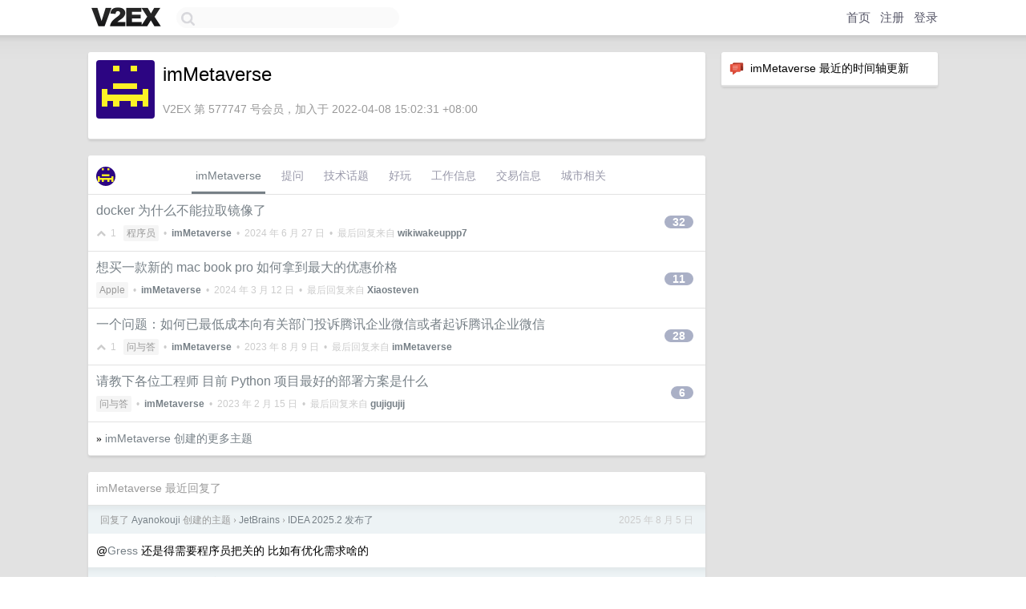

--- FILE ---
content_type: text/html; charset=UTF-8
request_url: https://v2ex.com/member/imMetaverse
body_size: 6966
content:
<!DOCTYPE html>
<html lang="zh-CN">
<head>
    <meta name="Content-Type" content="text/html;charset=utf-8">
    <meta name="Referrer" content="unsafe-url">
    <meta content="True" name="HandheldFriendly">
    
    <meta name="theme-color" content="#ffffff">
    
    
    <meta name="apple-mobile-web-app-capable" content="yes" />
<meta name="mobile-web-app-capable" content="yes" />
<meta name="detectify-verification" content="d0264f228155c7a1f72c3d91c17ce8fb" />
<meta name="p:domain_verify" content="b87e3b55b409494aab88c1610b05a5f0"/>
<meta name="alexaVerifyID" content="OFc8dmwZo7ttU4UCnDh1rKDtLlY" />
<meta name="baidu-site-verification" content="D00WizvYyr" />
<meta name="msvalidate.01" content="D9B08FEA08E3DA402BF07ABAB61D77DE" />
<meta property="wb:webmaster" content="f2f4cb229bda06a4" />
<meta name="google-site-verification" content="LM_cJR94XJIqcYJeOCscGVMWdaRUvmyz6cVOqkFplaU" />
<meta name="wwads-cn-verify" content="c8ffe9a587b126f152ed3d89a146b445" />
<script type="text/javascript" src="https://cdn.wwads.cn/js/makemoney.js" async></script>
<script async src="https://pagead2.googlesyndication.com/pagead/js/adsbygoogle.js?client=ca-pub-5060390720525238"
     crossorigin="anonymous"></script>
    
    <title>V2EX › imMetaverse</title>
    <link rel="dns-prefetch" href="https://static.v2ex.com/" />
<link rel="dns-prefetch" href="https://cdn.v2ex.com/" />
<link rel="dns-prefetch" href="https://i.v2ex.co/" />
<link rel="dns-prefetch" href="https://www.google-analytics.com/" />    
    <style>
        body {
            min-width: 820px;
            font-family: "Helvetica Neue", "Luxi Sans", "Segoe UI", "Hiragino Sans GB", "Microsoft Yahei", sans-serif, "Apple Logo";
        }
    </style>
    <link rel="stylesheet" type="text/css" media="screen" href="/assets/c5cbeb747d47558e3043308a6db51d2046fbbcae-combo.css?t=1768518000">
    
    <script>
        const SITE_NIGHT = 0;
    </script>
    <link rel="stylesheet" href="/static/css/vendor/tomorrow.css?v=3c006808236080a5d98ba4e64b8f323f" type="text/css">
    
    <link rel="icon" sizes="192x192" href="/static/icon-192.png">
    <link rel="apple-touch-icon" sizes="180x180" href="/static/apple-touch-icon-180.png?v=91e795b8b5d9e2cbf2d886c3d4b7d63c">
    
    <link rel="shortcut icon" href="/static/favicon.ico" type="image/png">
    
    
    <link rel="manifest" href="/manifest.webmanifest">
    <script>
        const LANG = 'zhcn';
        const FEATURES = ['search', 'favorite-nodes-sort'];
    </script>
    <script src="/assets/e018fd2b900d7499242ac6e8286c94e0e0cc8e0d-combo.js?t=1768518000" defer></script>
    <meta name="description" content="imMetaverse&#39;s profile on V2EX">
    
    <link rel="alternate" type="application/atom+xml" href="/feed/member/immetaverse.xml">
    
    
    <link rel="canonical" href="https://www.v2ex.com/member/imMetaverse">
    
    

<script>
	document.addEventListener("DOMContentLoaded", function(event) {
		protectTraffic();

        tippy('[title]', {
        placement: 'bottom',
        arrow: true,
        arrowTransform: 'translateY(-2px)'
        });

        

        const topicLinks = document.getElementsByClassName('topic-link');
const moreLinks = document.getElementsByClassName('count_livid');
const orangeLinks = document.getElementsByClassName('count_orange');
// merge non-duplicate arrays
const links = Array.from(new Set([...topicLinks, ...moreLinks, ...orangeLinks]));
for (link in links) {
    let aLink = links[link];
    if (aLink === undefined) {
        continue;
    }
    if (!aLink.hasAttribute || !aLink.hasAttribute('href')) {
        continue;
    }
    let href = aLink.getAttribute('href');
    if (href && href.startsWith('/t/')) {
        // href is something like "/t/1234#reply567"
        const topicID = href.split('/')[2].split('#')[0];
        const key = "tp" + topicID;
        const value = lscache.get(key);
        if (value) {
            const anchor = href.split('#')[1];
            const newHref = "/t/" + topicID + "?p=" + value + "#" + anchor;
            aLink.setAttribute('href', newHref);
            console.log("Set p for topic " + topicID + " to " + value + ": " + newHref);
        }
    }
}
	});
</script>
<script type="text/javascript">
function format(tpl) {
    var index = 1, items = arguments;
    return (tpl || '').replace(/{(\w*)}/g, function(match, p1) {
        return items[index++] || p1 || match;
    });
}
function loadCSS(url, callback) {
    return $('<link type="text/css" rel="stylesheet"/>')
        .attr({ href: url })
        .on('load', callback)
        .appendTo(document.head);
}
function lazyGist(element) {
    var $btn = $(element);
    var $self = $(element).parent();
    var $link = $self.find('a');
    $btn.prop('disabled', 'disabled').text('Loading...');
    $.getJSON(format('{}.json?callback=?', $link.prop('href').replace($link.prop('hash'), '')))
        .done(function(data) {
            loadCSS(data.stylesheet, function() {
                $self.replaceWith(data.div);
                $('.gist .gist-file .gist-meta a').filter(function() { return this.href === $link.prop('href'); }).parents('.gist-file').siblings().remove();
            });
        })
        .fail(function() { $self.replaceWith($('<a>').attr('href', url).text(url)); });
}
</script>

    
</head>
<body>
    


    
    <div id="Top">
        <div class="content">
            <div class="site-nav">
                <a href="/" name="top" title="way to explore"><div id="Logo"></div></a>
                <div id="search-container">
                    <input id="search" type="text" maxlength="128" autocomplete="off" tabindex="1">
                    <div id="search-result" class="box"></div>
                </div>
                <div class="tools" >
                
                    <a href="/" class="top">首页</a>
                    <a href="/signup" class="top">注册</a>
                    <a href="/signin" class="top">登录</a>
                
                </div>
            </div>
        </div>
    </div>
    
    <div id="Wrapper">
        <div class="content">
            
            <div id="Leftbar"></div>
            <div id="Rightbar">
                <div class="sep20"></div>
                






<div class="box">
    <div class="cell"><img src="/static/img/neue_comment.png" width="18" align="absmiddle" /> &nbsp;imMetaverse 最近的时间轴更新</div>
    <div id="statuses">
        
    </div>
</div>
<div class="sep20"></div>






            </div>
            <div id="Main">
                <div class="sep20"></div>
                
<div class="box">
    <div class="cell">
    <table cellpadding="0" cellspacing="0" border="0" width="100%">
        <tr>
            <td width="73" valign="top" align="center"><img src="https://cdn.v2ex.com/gravatar/f7138379eb72dd6a81da4d98d567cfca?s=73&d=retro" class="avatar" border="0" align="default" alt="imMetaverse" data-uid="577747" /><div class="sep10"></div></td>
            <td width="10"></td>
            <td width="auto" valign="top" align="left">
                <div class="fr">
                
                
                </div>
                <h1 style="margin-bottom: 5px;">imMetaverse</h1>
                
                
                
                <div class="sep10"></div>
                <span class="gray">V2EX 第 577747 号会员，加入于 2022-04-08 15:02:31 +08:00
                
                
                </span>
                
            </td>
        </tr>
    </table>
    <div class="sep5"></div>
</div>
    
    
    
    
    
    
</div>
<div class="sep20"></div>
<div class="box">
    <div class="cell_tabs flex-one-row">
        <div>
        <img src="https://cdn.v2ex.com/gravatar/f7138379eb72dd6a81da4d98d567cfca?s=48&d=retro" width="24" style="border-radius: 24px; margin-top: -2px;" border="0" />
        </div>
        <div style="flex: 1;"><a href="/member/immetaverse" class="cell_tab_current">imMetaverse</a><a href="/member/immetaverse/qna" class="cell_tab">提问</a><a href="/member/immetaverse/tech" class="cell_tab">技术话题</a><a href="/member/immetaverse/play" class="cell_tab">好玩</a><a href="/member/immetaverse/jobs" class="cell_tab">工作信息</a><a href="/member/immetaverse/deals" class="cell_tab">交易信息</a><a href="/member/immetaverse/city" class="cell_tab">城市相关</a></div>
    </div>
    
    











<div class="cell item" style="">
    <table cellpadding="0" cellspacing="0" border="0" width="100%">
        <tr>
            
            <td width="auto" valign="middle"><span class="item_title"><a href="/t/1050948#reply32" class="topic-link" id="topic-link-1050948">docker 为什么不能拉取镜像了</a></span>
            <div class="sep5"></div>
            <span class="topic_info"><div class="votes"><li class="fa fa-chevron-up"></li> &nbsp;1 &nbsp;&nbsp; </div><a class="node" href="/go/programmer">程序员</a> &nbsp;•&nbsp; <strong><a href="/member/imMetaverse">imMetaverse</a></strong> &nbsp;•&nbsp; <span title="2024-06-27 11:50:15 +08:00">2024 年 6 月 27 日</span> &nbsp;•&nbsp; 最后回复来自 <strong><a href="/member/wikiwakeuppp7">wikiwakeuppp7</a></strong></span>
            </td>
            <td width="70" align="right" valign="middle">
                
                <a href="/t/1050948#reply32" class="count_livid">32</a>
                
            </td>
        </tr>
    </table>
</div>














<div class="cell item" style="">
    <table cellpadding="0" cellspacing="0" border="0" width="100%">
        <tr>
            
            <td width="auto" valign="middle"><span class="item_title"><a href="/t/1021971#reply11" class="topic-link" id="topic-link-1021971">想买一款新的 mac book pro 如何拿到最大的优惠价格</a></span>
            <div class="sep5"></div>
            <span class="topic_info"><div class="votes"></div><a class="node" href="/go/apple">Apple</a> &nbsp;•&nbsp; <strong><a href="/member/imMetaverse">imMetaverse</a></strong> &nbsp;•&nbsp; <span title="2024-03-12 07:20:36 +08:00">2024 年 3 月 12 日</span> &nbsp;•&nbsp; 最后回复来自 <strong><a href="/member/Xiaosteven">Xiaosteven</a></strong></span>
            </td>
            <td width="70" align="right" valign="middle">
                
                <a href="/t/1021971#reply11" class="count_livid">11</a>
                
            </td>
        </tr>
    </table>
</div>














<div class="cell item" style="">
    <table cellpadding="0" cellspacing="0" border="0" width="100%">
        <tr>
            
            <td width="auto" valign="middle"><span class="item_title"><a href="/t/963254#reply28" class="topic-link" id="topic-link-963254">一个问题：如何已最低成本向有关部门投诉腾讯企业微信或者起诉腾讯企业微信</a></span>
            <div class="sep5"></div>
            <span class="topic_info"><div class="votes"><li class="fa fa-chevron-up"></li> &nbsp;1 &nbsp;&nbsp; </div><a class="node" href="/go/qna">问与答</a> &nbsp;•&nbsp; <strong><a href="/member/imMetaverse">imMetaverse</a></strong> &nbsp;•&nbsp; <span title="2023-08-09 09:14:03 +08:00">2023 年 8 月 9 日</span> &nbsp;•&nbsp; 最后回复来自 <strong><a href="/member/imMetaverse">imMetaverse</a></strong></span>
            </td>
            <td width="70" align="right" valign="middle">
                
                <a href="/t/963254#reply28" class="count_livid">28</a>
                
            </td>
        </tr>
    </table>
</div>














<div class="cell item" style="">
    <table cellpadding="0" cellspacing="0" border="0" width="100%">
        <tr>
            
            <td width="auto" valign="middle"><span class="item_title"><a href="/t/914089#reply6" class="topic-link" id="topic-link-914089">请教下各位工程师 目前 Python 项目最好的部署方案是什么</a></span>
            <div class="sep5"></div>
            <span class="topic_info"><div class="votes"></div><a class="node" href="/go/qna">问与答</a> &nbsp;•&nbsp; <strong><a href="/member/imMetaverse">imMetaverse</a></strong> &nbsp;•&nbsp; <span title="2023-02-15 12:15:23 +08:00">2023 年 2 月 15 日</span> &nbsp;•&nbsp; 最后回复来自 <strong><a href="/member/gujigujij">gujigujij</a></strong></span>
            </td>
            <td width="70" align="right" valign="middle">
                
                <a href="/t/914089#reply6" class="count_livid">6</a>
                
            </td>
        </tr>
    </table>
</div>



    
    <div class="inner"><span class="chevron">»</span> <a href="/member/imMetaverse/topics">imMetaverse 创建的更多主题</a></div>
    
    
</div>
<div class="sep20"></div>
<div class="box">
    <div class="cell"><span class="gray">imMetaverse 最近回复了</span></div>
    
    
    <div class="dock_area">
        <table cellpadding="0" cellspacing="0" border="0" width="100%">
            <tr>
                <td style="padding: 10px 15px 8px 15px; font-size: 12px; text-align: left;"><div class="fr"><span class="fade" title="2025-08-05 17:48:28 +08:00">2025 年 8 月 5 日</span> </div><span class="gray">回复了 <a href="/member/Ayanokouji">Ayanokouji</a> 创建的主题 <span class="chevron">›</span> <a href="/go/jetbrains">JetBrains</a> <span class="chevron">›</span> <a href="/t/1149946#reply42">IDEA 2025.2 发布了</a></span></td>
            </tr>
        </table>
    </div>
    <div class="inner">
        <div class="reply_content">@<a href="/member/Gress">Gress</a> 还是得需要程序员把关的 比如有优化需求啥的</div>
    </div>
    
    
    
    <div class="dock_area">
        <table cellpadding="0" cellspacing="0" border="0" width="100%">
            <tr>
                <td style="padding: 10px 15px 8px 15px; font-size: 12px; text-align: left;"><div class="fr"><span class="fade" title="2025-08-05 16:37:00 +08:00">2025 年 8 月 5 日</span> </div><span class="gray">回复了 <a href="/member/Ayanokouji">Ayanokouji</a> 创建的主题 <span class="chevron">›</span> <a href="/go/jetbrains">JetBrains</a> <span class="chevron">›</span> <a href="/t/1149946#reply42">IDEA 2025.2 发布了</a></span></td>
            </tr>
        </table>
    </div>
    <div class="inner">
        <div class="reply_content">@<a href="/member/Gress">Gress</a> 需要什么 让 ai 帮忙重写就行 如果有慢慢模型强大了 我感觉还是可能的</div>
    </div>
    
    
    
    <div class="dock_area">
        <table cellpadding="0" cellspacing="0" border="0" width="100%">
            <tr>
                <td style="padding: 10px 15px 8px 15px; font-size: 12px; text-align: left;"><div class="fr"><span class="fade" title="2025-08-05 13:22:59 +08:00">2025 年 8 月 5 日</span> </div><span class="gray">回复了 <a href="/member/Ayanokouji">Ayanokouji</a> 创建的主题 <span class="chevron">›</span> <a href="/go/jetbrains">JetBrains</a> <span class="chevron">›</span> <a href="/t/1149946#reply42">IDEA 2025.2 发布了</a></span></td>
            </tr>
        </table>
    </div>
    <div class="inner">
        <div class="reply_content">@<a href="/member/Ayanokouji">Ayanokouji</a> 这个问题 我还问过 ai 哈哈 感觉慢慢发展 ai 越来越强 真的有可能的<br />| 模块      | 描述                | 推荐实现方式                     |<br />| ------- | ----------------- | -------------------------- |<br />| GUI 界面  | 编辑器界面、文件树、控制台等    | egui / iced （初期）            |<br />| 编辑器核心   | 缓存、跳转、语法高亮、增量编译   | 移植 IDEA 实现 / 用 Tree-sitter |<br />| 插件系统    | 模块化语言支持           | 类似 LSP 设计，或 WASM 插件模型      |<br />| 语言服务    | Java 、Go 、Rust 支持   | 用现成 LSP 接入                 |<br />| 调试器     | GDB / LLDB 集成     | 用 DAP 协议适配                 |<br />| 构建/依赖管理 | Gradle 、Cargo 、npm 等 | 每语言定制                      |<br />| 项目系统    | 可模块化的工作区          | 仿照 IntelliJ ProjectView    |</div>
    </div>
    
    
    
    <div class="dock_area">
        <table cellpadding="0" cellspacing="0" border="0" width="100%">
            <tr>
                <td style="padding: 10px 15px 8px 15px; font-size: 12px; text-align: left;"><div class="fr"><span class="fade" title="2025-08-05 13:11:06 +08:00">2025 年 8 月 5 日</span> </div><span class="gray">回复了 <a href="/member/Ayanokouji">Ayanokouji</a> 创建的主题 <span class="chevron">›</span> <a href="/go/jetbrains">JetBrains</a> <span class="chevron">›</span> <a href="/t/1149946#reply42">IDEA 2025.2 发布了</a></span></td>
            </tr>
        </table>
    </div>
    <div class="inner">
        <div class="reply_content">@<a href="/member/Ayanokouji">Ayanokouji</a> 以前的确工作量非常大 我想的是用 ai 训练 ai 来重写它</div>
    </div>
    
    
    
    <div class="dock_area">
        <table cellpadding="0" cellspacing="0" border="0" width="100%">
            <tr>
                <td style="padding: 10px 15px 8px 15px; font-size: 12px; text-align: left;"><div class="fr"><span class="fade" title="2025-08-05 12:22:52 +08:00">2025 年 8 月 5 日</span> </div><span class="gray">回复了 <a href="/member/Ayanokouji">Ayanokouji</a> 创建的主题 <span class="chevron">›</span> <a href="/go/jetbrains">JetBrains</a> <span class="chevron">›</span> <a href="/t/1149946#reply42">IDEA 2025.2 发布了</a></span></td>
            </tr>
        </table>
    </div>
    <div class="inner">
        <div class="reply_content">我有个想法 他开源后 是不是社区可以用其他语言重写下 不用 Java 他用是很好用 但是的确是内存大户</div>
    </div>
    
    
    
    <div class="dock_area">
        <table cellpadding="0" cellspacing="0" border="0" width="100%">
            <tr>
                <td style="padding: 10px 15px 8px 15px; font-size: 12px; text-align: left;"><div class="fr"><span class="fade" title="2025-07-29 12:09:12 +08:00">2025 年 7 月 29 日</span> </div><span class="gray">回复了 <a href="/member/Geeksun2021">Geeksun2021</a> 创建的主题 <span class="chevron">›</span> <a href="/go/photograph">摄影</a> <span class="chevron">›</span> <a href="/t/1148402#reply181">在敦煌拍到了沙漠里的超级大电池!</a></span></td>
            </tr>
        </table>
    </div>
    <div class="inner">
        <div class="reply_content">你们都看见了啥 我看不见</div>
    </div>
    
    
    
    <div class="dock_area">
        <table cellpadding="0" cellspacing="0" border="0" width="100%">
            <tr>
                <td style="padding: 10px 15px 8px 15px; font-size: 12px; text-align: left;"><div class="fr"><span class="fade" title="2024-09-29 13:53:52 +08:00">2024 年 9 月 29 日</span> </div><span class="gray">回复了 <a href="/member/blackshh">blackshh</a> 创建的主题 <span class="chevron">›</span> <a href="/go/career">职场话题</a> <span class="chevron">›</span> <a href="/t/1076761#reply83">马上要毕业了，还没和媳妇说</a></span></td>
            </tr>
        </table>
    </div>
    <div class="inner">
        <div class="reply_content">都在说落户上海 大哥们 如果将来注定要回去的话落户也有好处么 是否落户上海回老家会有一些不方便 我是已经落户了 不过是迷迷糊糊落的 看到大家落刚好我符合条件就落户了</div>
    </div>
    
    
    
    <div class="dock_area">
        <table cellpadding="0" cellspacing="0" border="0" width="100%">
            <tr>
                <td style="padding: 10px 15px 8px 15px; font-size: 12px; text-align: left;"><div class="fr"><span class="fade" title="2024-09-10 16:08:48 +08:00">2024 年 9 月 10 日</span> </div><span class="gray">回复了 <a href="/member/ggp1ot2">ggp1ot2</a> 创建的主题 <span class="chevron">›</span> <a href="/go/programmer">程序员</a> <span class="chevron">›</span> <a href="/t/1071565#reply76">mac 上 sublime 公司不让用，有啥替代品？</a></span></td>
            </tr>
        </table>
    </div>
    <div class="inner">
        <div class="reply_content">毫无疑问 vscode 重</div>
    </div>
    
    
    
    <div class="dock_area">
        <table cellpadding="0" cellspacing="0" border="0" width="100%">
            <tr>
                <td style="padding: 10px 15px 8px 15px; font-size: 12px; text-align: left;"><div class="fr"><span class="fade" title="2024-09-04 15:46:07 +08:00">2024 年 9 月 4 日</span> </div><span class="gray">回复了 <a href="/member/vx7298">vx7298</a> 创建的主题 <span class="chevron">›</span> <a href="/go/career">职场话题</a> <span class="chevron">›</span> <a href="/t/1070083#reply71">golang 薪资调查-2024 年 9 月 4 日</a></span></td>
            </tr>
        </table>
    </div>
    <div class="inner">
        <div class="reply_content">@<a href="/member/cexll">cexll</a> #24 重庆竟然还有 我一直以为重庆互联网都快完了 猪八戒都欠薪了</div>
    </div>
    
    
    
    <div class="dock_area">
        <table cellpadding="0" cellspacing="0" border="0" width="100%">
            <tr>
                <td style="padding: 10px 15px 8px 15px; font-size: 12px; text-align: left;"><div class="fr"><span class="fade" title="2024-09-03 10:12:59 +08:00">2024 年 9 月 3 日</span> </div><span class="gray">回复了 <a href="/member/ayang23">ayang23</a> 创建的主题 <span class="chevron">›</span> <a href="/go/qna">问与答</a> <span class="chevron">›</span> <a href="/t/1069342#reply81">家有学生，需要打印的资料非常多，哪款激光打印机性价比高？主要考虑耗材，平均大概几毛一页？</a></span></td>
            </tr>
        </table>
    </div>
    <div class="cell">
        <div class="reply_content">@<a href="/member/NDHT">NDHT</a> #17 如果公司明确有限制感觉不建议去绕过 没有必要的 我是看我们公司的女同事给他们小孩打印都是用公司的打印机的 都是一些什么作业啥的 感觉也没有特别隐私</div>
    </div>
    
    
    
    <div class="inner"><span class="chevron">»</span> <a href="/member/imMetaverse/replies">imMetaverse 创建的更多回复</a></div>
    
</div>

            </div>
            
            
        </div>
        <div class="c"></div>
        <div class="sep20"></div>
    </div>
    <div id="Bottom">
        <div class="content">
            <div class="inner">
                <div class="sep10"></div>
                    <div class="fr">
                        <a href="https://www.digitalocean.com/?refcode=1b51f1a7651d" target="_blank"><div id="DigitalOcean"></div></a>
                    </div>
                    <strong><a href="/about" class="dark" target="_self">关于</a> &nbsp; <span class="snow">·</span> &nbsp; <a href="/help" class="dark" target="_self">帮助文档</a> &nbsp; <span class="snow">·</span> &nbsp; <a href="/pro/about" class="dark" target="_self">自助推广系统</a> &nbsp; <span class="snow">·</span> &nbsp; <a href="https://blog.v2ex.com/" class="dark" target="_blank">博客</a> &nbsp; <span class="snow">·</span> &nbsp; <a href="/help/api" class="dark" target="_self">API</a> &nbsp; <span class="snow">·</span> &nbsp; <a href="/faq" class="dark" target="_self">FAQ</a> &nbsp; <span class="snow">·</span> &nbsp; <a href="/solana" class="dark" target="_self">Solana</a> &nbsp; <span class="snow">·</span> &nbsp; 1105 人在线</strong> &nbsp; <span class="fade">最高记录 6679</span> &nbsp; <span class="snow">·</span> &nbsp; <a href="/select/language" class="f11"><img src="/static/img/language.png?v=6a5cfa731dc71a3769f6daace6784739" width="16" align="absmiddle" id="ico-select-language" /> &nbsp; Select Language</a>
                    <div class="sep20"></div>
                    创意工作者们的社区
                    <div class="sep5"></div>
                    World is powered by solitude
                    <div class="sep20"></div>
                    <span class="small fade">VERSION: 3.9.8.5 · 19ms · <a href="/worldclock#utc">UTC 23:04</a> · <a href="/worldclock#pvg">PVG 07:04</a> · <a href="/worldclock#lax">LAX 15:04</a> · <a href="/worldclock#jfk">JFK 18:04</a><br />♥ Do have faith in what you're doing.</span>
                <div class="sep10"></div>
            </div>
        </div>
    </div>

    

    

    
    <script src="/b/i/O2GNNX0W9VATcYTPdg3PLMOSlOM37ddxgQSjg2M7SmMVOUo8A1vs6EvVDRZgqMxsel4APyh6QxGQ5C_ObbZ7k-SJ2vHF6Vh8iIPbqFvIPbeEQFU7X9zDaM2qOL4xpfKZAwSyI1cqNiPnu_GOAGwhXS38di6Vb0RFo9Zv_zf058s="></script>
    

    
    <script>
      (function(i,s,o,g,r,a,m){i['GoogleAnalyticsObject']=r;i[r]=i[r]||function(){
      (i[r].q=i[r].q||[]).push(arguments)},i[r].l=1*new Date();a=s.createElement(o),
      m=s.getElementsByTagName(o)[0];a.async=1;a.src=g;m.parentNode.insertBefore(a,m)
      })(window,document,'script','//www.google-analytics.com/analytics.js','ga');

      ga('create', 'UA-11940834-2', 'v2ex.com');
      ga('send', 'pageview');
      
ga('send', 'event', 'Member', 'profile', 'imMetaverse');


    </script>
    

    
<button class="scroll-top" data-scroll="up" type="button"><span>❯<span></button>
</body>
</html>

--- FILE ---
content_type: text/html; charset=utf-8
request_url: https://www.google.com/recaptcha/api2/aframe
body_size: 248
content:
<!DOCTYPE HTML><html><head><meta http-equiv="content-type" content="text/html; charset=UTF-8"></head><body><script nonce="pJg94u1_CXdMniX4vrYE2g">/** Anti-fraud and anti-abuse applications only. See google.com/recaptcha */ try{var clients={'sodar':'https://pagead2.googlesyndication.com/pagead/sodar?'};window.addEventListener("message",function(a){try{if(a.source===window.parent){var b=JSON.parse(a.data);var c=clients[b['id']];if(c){var d=document.createElement('img');d.src=c+b['params']+'&rc='+(localStorage.getItem("rc::a")?sessionStorage.getItem("rc::b"):"");window.document.body.appendChild(d);sessionStorage.setItem("rc::e",parseInt(sessionStorage.getItem("rc::e")||0)+1);localStorage.setItem("rc::h",'1768518260575');}}}catch(b){}});window.parent.postMessage("_grecaptcha_ready", "*");}catch(b){}</script></body></html>